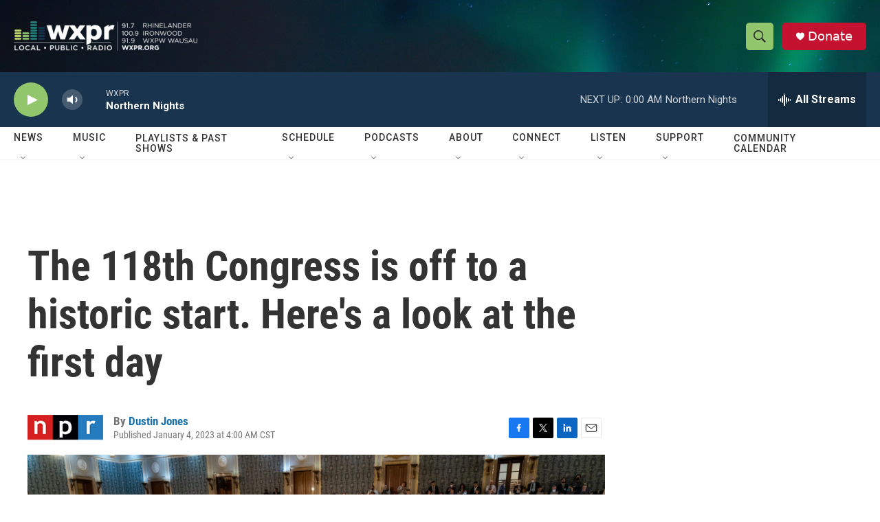

--- FILE ---
content_type: text/html; charset=utf-8
request_url: https://www.google.com/recaptcha/api2/aframe
body_size: 183
content:
<!DOCTYPE HTML><html><head><meta http-equiv="content-type" content="text/html; charset=UTF-8"></head><body><script nonce="Bil5xZqer3gHO7qVyN0Usg">/** Anti-fraud and anti-abuse applications only. See google.com/recaptcha */ try{var clients={'sodar':'https://pagead2.googlesyndication.com/pagead/sodar?'};window.addEventListener("message",function(a){try{if(a.source===window.parent){var b=JSON.parse(a.data);var c=clients[b['id']];if(c){var d=document.createElement('img');d.src=c+b['params']+'&rc='+(localStorage.getItem("rc::a")?sessionStorage.getItem("rc::b"):"");window.document.body.appendChild(d);sessionStorage.setItem("rc::e",parseInt(sessionStorage.getItem("rc::e")||0)+1);localStorage.setItem("rc::h",'1769578979899');}}}catch(b){}});window.parent.postMessage("_grecaptcha_ready", "*");}catch(b){}</script></body></html>